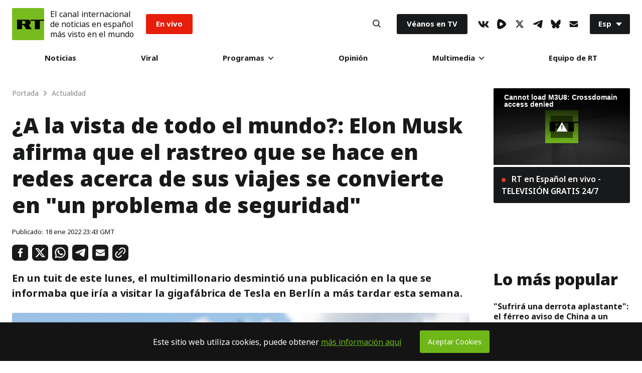

--- FILE ---
content_type: text/plain
request_url: https://ssl.p.jwpcdn.com/player/v/7.8.4/sharing.js
body_size: 6652
content:
!function(e){function t(n){if(i[n])return i[n].exports;var a=i[n]={exports:{},id:n,loaded:!1};return e[n].call(a.exports,a,a.exports,t),a.loaded=!0,a.exports}var i={};return t.m=e,t.c=i,t.p="",t(0)}([function(e,t,i){var n,a;n=[i(2),i(3),i(4)],a=function(e,t){var i=function(e,i,n){function a(e,t){var i=e.indexOf("MEDIAID");return i>0&&t?e.replace("MEDIAID",t):i===-1?e:void 0}function s(e){var t=window.location.toString();if(window.top!==window&&(t=document.referrer),i.link){var n=a(i.link,e);t=n?n:t}return t}function r(e){var t=null;if(i.code){var n=a(i.code,e);t=n?n:t}return t}function o(t){var i=e.getPlaylist()[t.index];x=s(i.mediaid),B&&(B.innerHTML=x),E=r(i.mediaid),E&&A&&(E=decodeURIComponent(E),A.innerHTML=E)}function l(t){t.active?(M=!0,e.removeButton("share")):(M=!1,e.addButton(void 0,i.heading,w,"share",_))}function c(){if(C.isArray(i.sites)){var a=[];C.each(i.sites,function(e){C.isString(e)&&t[e]?a.push(t[e]):C.isObject(e)&&a.push(e)}),i.sites.indexOf("link")<0&&a.push(t.link),U=a}i.heading=C.isString(i.heading)?i.heading:"Share Video",m.addClass(n,"jw-plugin-sharing"),d(),e.on("playlistItem",o),e.addButton(void 0,i.heading,w,"share",_)}function h(e,t,i){var n=document.createElement(e);return t&&m.addClass(n,t?t.concat(["jw-reset"]):["jw-reset"]),i&&(i.nodeName?n.appendChild(i):n.innerHTML=i),n}function d(){i.code&&U.push(t.embed);var e=h("span",["jw-icon","jw-icon-close","jw-sharing-close-icon"]);new b(e).on("click tap",v),n.appendChild(e),y=h("div",["jw-sharing-content"]),n.appendChild(y),k=h("div",["jw-sharing-heading"],i.heading),y.appendChild(k),j=h("div",["jw-sharing-icons"]),y.appendChild(j);for(var a=0;a<U.length;a++){var s=h("div",["jw-sharing-icon-container"]),r=h("span",["jw-sharing-icon","jw-sharing-icon-"+U[a].label]);U[a].icon&&(r.style.backgroundImage='url("'+U[a].icon+'")',m.addClass(r,"jw-sharing-user-icon")),"link"===U[a].label?(B=h("textarea",["jw-sharing-textarea"]),B.setAttribute("readonly","true"),B.addEventListener("focus",g),s.appendChild(B)):"embed"===U[a].label?(A=h("textarea",["jw-sharing-textarea"]),A.setAttribute("readonly","true"),A.addEventListener("focus",p),s.appendChild(A)):new b(r,{useHover:!0}).on("click tap",F,U[a]),s.appendChild(r),j.appendChild(s),L.push(r)}}function g(e){u(e),D("link")}function p(e){u(e),D("embed")}function u(e){e.target.select(),document.execCommand("copy")?(m.addClass(n,"jw-plugin-sharing-textarea-copied"),setTimeout(function(){m.removeClass(n,"jw-plugin-sharing-textarea-copied")},1e3)):window.prompt("Copy the text below",e.target.value),e.target.blur()}function w(t){M||I||(z=e.getState(),"playing"===z&&e.pause(),I=!0,m.addClass(n,"jw-show"),m.addClass(e.getContainer(),"jw-flag-overlay-open-sharing"),f(t))}function v(t){I&&("paused"===e.getState()&&"playing"===z&&e.play(),I=!1,m.removeClass(n,"jw-show"),m.removeClass(e.getContainer(),"jw-flag-overlay-open-sharing"),f(t))}function F(){if(C.isFunction(this.src))this.src(x);else{var e=encodeURIComponent(x),t=this.src.replace(/\[URL\]/gi,e);this.src===t&&(t=this.src+e),window.open(t,"_blank"),window.focus()}D(this.label)}function f(e){S.trigger(I?"open":"close",{visible:I,method:e?"interaction":"api"})}function D(e){S.trigger("click",{method:e})}var m=e.utils,C=e._,b=m.UI;C.extend(this,e.Events);var x,E,y,k,j,B,A,z,S=this,M=!1,I=!1,L=[],U=[t.facebook,t.twitter,t.email,t.link],_="jw-sharing-dock-btn";this.open=function(e){w(e)},this.close=function(e){v(e)},e.on("ready",c),e.on("cast",l)};i.version=e.version;var n=window.jwplayerPluginJsonp||window.jwplayer().registerPlugin;n("sharing",e.minPlayerVersion,i)}.apply(t,n),!(void 0!==a&&(e.exports=a))},,function(e,t){e.exports={version:"2.0.0",minPlayerVersion:"7.0.0"}},function(e,t,i){var n,a;n=[],a=function(){var e={facebook:{label:"facebook",src:"http://www.facebook.com/sharer/sharer.php?u=[URL]"},twitter:{label:"twitter",src:"http://twitter.com/intent/tweet?url=[URL]"},googleplus:{label:"googleplus",src:"https://plus.google.com/share?url=[URL]"},linkedin:{label:"linkedin",src:"https://www.linkedin.com/cws/share?url=[URL]"},pinterest:{label:"pinterest",src:"http://pinterest.com/pin/create/button/?url=[URL]"},reddit:{label:"reddit",src:"http://www.reddit.com/submit?url=[URL]"},tumblr:{label:"tumblr",src:"http://tumblr.com/widgets/share/tool?canonicalUrl=[URL]"},email:{label:"email",src:"mailto:?body=[URL]"},link:{label:"link"},embed:{label:"embed"}};return e}.apply(t,n),!(void 0!==a&&(e.exports=a))},function(e,t,i){var n=i(5);"string"==typeof n&&(n=[[e.id,n,""]]);i(7)(n,{});n.locals&&(e.exports=n.locals)},function(e,t,i){t=e.exports=i(6)(),t.push([e.id,".jw-sharing-icon-email{background-image:url('data:image/svg+xml;charset=US-ASCII,%3Csvg%20id%3D%22Layer_1%22%20xmlns%3D%22http%3A%2F%2Fwww.w3.org%2F2000%2Fsvg%22%20width%3D%22100%22%20height%3D%22100%22%20viewBox%3D%220%200%20100%20100%22%3E%3Cstyle%3E.st0%7Bfill%3A%23AAB4C8%3B%7D%20.st1%7Bfill%3A%23FFFFFF%3B%7D%3C%2Fstyle%3E%3Cpath%20class%3D%22st0%22%20d%3D%22M0%200h100v100H0z%22%2F%3E%3Cg%20id%3D%22_x30_009388e-50af-4137-8185-2140a6cde635.psd%22%3E%3Cpath%20class%3D%22st1%22%20d%3D%22M85%2024.8H15L50%2052l35-27.2zm-70%207.7v38.7c0%202.2%201.8%203.9%203.9%203.9h62.2c2.2%200%203.9-1.7%203.9-3.8V32.5L50%2059.7%2015%2032.5z%22%20id%3D%22icon-email%22%2F%3E%3C%2Fg%3E%3C%2Fsvg%3E');background-repeat:no-repeat}.jw-sharing-icon-embed{background-image:url('data:image/svg+xml;charset=US-ASCII,%3Csvg%20id%3D%22Layer_1%22%20xmlns%3D%22http%3A%2F%2Fwww.w3.org%2F2000%2Fsvg%22%20width%3D%22175.5%22%20height%3D%22100%22%20viewBox%3D%22412.6%20557.2%20175.5%20100%22%3E%3Cstyle%3E.st0%7Bfill%3A%23FFFFFF%3B%7D%3C%2Fstyle%3E%3Cpath%20class%3D%22st0%22%20d%3D%22M528.8%20558.4c3.9%202.3%205.3%207.2%203%2011.1L483%20653.3c-2.3%203.9-7.2%205.1-11.1%203-3.9-2.3-5.3-7.2-3-11.1l48.8-83.8c2.1-4.1%207.2-5.3%2011.1-3zM556.5%20575.2l29.2%2029.2c3.2%203.2%203.2%208.4%200%2011.6l-29.2%2029.2c-3.2%203.2-8.4%203.2-11.8%200-3.2-3.2-3.2-8.4%200-11.6l23.4-23.4-23.4-23.4c-3.2-3.2-3.2-8.4%200-11.6%203.4-3.3%208.5-3.3%2011.8%200zM455.9%20575.2c3.2%203.2%203.2%208.4%200%2011.6l-23.4%2023.4%2023.4%2023.4c3.2%203.2%203.2%208.4%200%2011.6-3.2%203.2-8.4%203.2-11.8%200L414.9%20616c-3.2-3.2-3.2-8.4%200-11.6l29.2-29.2c3.3-3.3%208.4-3.3%2011.8%200z%22%2F%3E%3C%2Fsvg%3E');background-repeat:no-repeat}.jw-sharing-icon-facebook{background-image:url('data:image/svg+xml;charset=US-ASCII,%3Csvg%20id%3D%22Layer_1%22%20xmlns%3D%22http%3A%2F%2Fwww.w3.org%2F2000%2Fsvg%22%20width%3D%22100%22%20height%3D%22100%22%20viewBox%3D%22-477%20-120%20100%20100%22%3E%3Cstyle%3E.st0%7Bfill%3A%233B5998%3B%7D%20.st1%7Bfill%3A%23FFFFFF%3B%7D%3C%2Fstyle%3E%3Cpath%20class%3D%22st0%22%20d%3D%22M-477-120h100v100h-100z%22%2F%3E%3Cpath%20id%3D%22f%22%20class%3D%22st1%22%20d%3D%22M-408-20v-38.7h13l1.9-15.1H-408v-9.6c0-4.4%201.2-7.3%207.5-7.3h8v-13.5c-1.4-.2-6.1-.6-11.6-.6-11.5%200-19.4%207-19.4%2019.9v11.1h-13v15.1h13V-20h15.5z%22%2F%3E%3C%2Fsvg%3E');background-repeat:no-repeat}.jw-sharing-icon-googleplus{background-image:url('data:image/svg+xml;charset=US-ASCII,%3Csvg%20id%3D%22Layer_1%22%20xmlns%3D%22http%3A%2F%2Fwww.w3.org%2F2000%2Fsvg%22%20width%3D%22100%22%20height%3D%22100%22%20viewBox%3D%220%200%20100%20100%22%3E%3Cstyle%3E.st0%7Bfill%3A%23DD4B39%3B%7D%20.st1%7Bfill%3A%23FFFFFF%3B%7D%3C%2Fstyle%3E%3Cpath%20class%3D%22st0%22%20d%3D%22M0%200h100v100H0z%22%2F%3E%3Cpath%20class%3D%22st1%22%20d%3D%22M81.4%2047.1h-5.7v-5.7H70v5.7h-5.7v5.7H70v5.7h5.7v-5.7h5.7m-42.8-5.7V54H50c-.6%202.9-3.4%208.6-11.4%208.6-6.9%200-12.3-5.7-12.3-12.6s5.4-12.6%2012.3-12.6c4%200%206.6%201.7%208%203.1l5.4-5.1C48.6%2032%2044%2030%2038.6%2030c-11.1%200-20%208.9-20%2020s8.9%2020%2020%2020c11.4%200%2019.1-8%2019.1-19.4%200-1.4%200-2.3-.3-3.4H38.6z%22%2F%3E%3C%2Fsvg%3E');background-repeat:no-repeat}.jw-sharing-icon-link{background-image:url('data:image/svg+xml;charset=US-ASCII,%3Csvg%20xmlns%3D%22http%3A%2F%2Fwww.w3.org%2F2000%2Fsvg%22%20width%3D%22100%22%20height%3D%2299.7%22%20viewBox%3D%220%200%20100%2099.7%22%3E%3Cpath%20fill%3D%22%23FFF%22%20d%3D%22M43.6%2026.5L35.1%2018c-4.7-4.7-12.3-4.7-17%200-4.7%204.7-4.7%2012.3%200%2016.9l17%2016.9c4.7%204.7%2012.2%204.7%2016.9.1l8.5%208.5-4.2%204.2c-7%207-18.5%207-25.5%200L5.3%2039.2c-7-7-7-18.4%200-25.4l8.5-8.5c7-7%2018.5-7%2025.5%200L52.1%2018l-8.5%208.5z%22%2F%3E%3Cpath%20fill%3D%22%23FFF%22%20d%3D%22M56.4%2073.2l8.5%208.5c4.7%204.7%2012.3%204.7%2017%200%204.7-4.7%204.7-12.3%200-16.9l-17-16.9c-4.7-4.7-12.2-4.7-16.9-.1l-8.5-8.5%204.2-4.2c7-7%2018.5-7%2025.5%200l25.5%2025.4c7%207%207%2018.4%200%2025.4l-8.5%208.5c-7%207-18.5%207-25.5%200L47.9%2081.7l8.5-8.5z%22%2F%3E%3C%2Fsvg%3E');background-repeat:no-repeat}.jw-sharing-icon-linkedin{background-image:url('data:image/svg+xml;charset=US-ASCII,%3Csvg%20id%3D%22Layer_1%22%20xmlns%3D%22http%3A%2F%2Fwww.w3.org%2F2000%2Fsvg%22%20width%3D%22100%22%20height%3D%22100%22%20viewBox%3D%22-240%20-120%20100%20100%22%3E%3Cstyle%3E.st0%7Bfill%3A%230077B5%3B%7D%20.st1%7Bfill%3A%23FFFFFF%3B%7D%3C%2Fstyle%3E%3Cpath%20class%3D%22st0%22%20d%3D%22M-240-120h100v100h-100z%22%2F%3E%3Cpath%20class%3D%22st1%22%20d%3D%22M-205.2-42.5h-11.4v-36.8h11.4v36.8zm-5.8-41.8c-3.7%200-6.6-3-6.6-6.6%200-3.7%203-6.6%206.6-6.6%203.7%200%206.6%203%206.6%206.6.1%203.7-2.9%206.6-6.6%206.6zm48.6%2041.8h-11.4v-17.9c0-4.3-.1-9.8-5.9-9.8-5.9%200-6.9%204.6-6.9%209.4v18.2H-198v-36.8h11v5h.2c1.5-2.9%205.3-5.9%2010.8-5.9%2011.6%200%2013.7%207.6%2013.7%2017.5v20.3h-.1z%22%2F%3E%3C%2Fsvg%3E');background-repeat:no-repeat}.jw-sharing-icon-pinterest{background-image:url('data:image/svg+xml;charset=US-ASCII,%3Csvg%20id%3D%22Layer_1%22%20xmlns%3D%22http%3A%2F%2Fwww.w3.org%2F2000%2Fsvg%22%20width%3D%22100%22%20height%3D%22100%22%20viewBox%3D%220%20-120%20100%20100%22%3E%3Cstyle%3E.st0%7Bfill%3A%23BD081C%3B%7D%20.st1%7Bfill%3A%23FFFFFF%3B%7D%3C%2Fstyle%3E%3Cpath%20class%3D%22st0%22%20d%3D%22M0-120h100v100H0z%22%2F%3E%3Cpath%20class%3D%22st1%22%20d%3D%22M51.4-100C35-100%2026.8-88.3%2026.8-78.5c0%205.9%202.2%2011.2%207.1%2013.2.8.3%201.5%200%201.7-.9.2-.6.5-2.1.7-2.8.2-.9.1-1.2-.5-1.9-1.4-1.6-2.3-3.8-2.3-6.8%200-8.7%206.5-16.5%2017-16.5%209.3%200%2014.3%205.7%2014.3%2013.2%200%209.9-4.4%2018.3-10.9%2018.3-3.6%200-6.3-3-5.4-6.6%201-4.4%203-9.1%203-12.2%200-2.8-1.5-5.2-4.6-5.2-3.7%200-6.6%203.8-6.6%208.9%200%203.3%201.1%205.5%201.1%205.5s-3.8%2016-4.4%2018.8c-1.3%205.6-.2%2012.4-.1%2013.1.1.4.6.5.8.2.3-.4%204.7-5.9%206.2-11.3.4-1.5%202.4-9.5%202.4-9.5%201.2%202.3%204.7%204.3%208.4%204.3%2011.1%200%2018.6-10.1%2018.6-23.6-.1-10.2-8.7-19.7-21.9-19.7z%22%2F%3E%3C%2Fsvg%3E');background-repeat:no-repeat}.jw-sharing-icon-reddit{background-image:url('data:image/svg+xml;charset=US-ASCII,%3Csvg%20id%3D%22Layer_1%22%20xmlns%3D%22http%3A%2F%2Fwww.w3.org%2F2000%2Fsvg%22%20width%3D%22100%22%20height%3D%22100%22%20viewBox%3D%220%200%20100%20100%22%3E%3Cstyle%3E.st0%7Bfill%3A%23CFE3F8%3B%7D%20.st1%7Bfill%3A%23FFFFFF%3B%7D%20.st2%7Bfill%3A%23FF4500%3B%7D%3C%2Fstyle%3E%3Cpath%20class%3D%22st0%22%20d%3D%22M0%200h100v100H0z%22%2F%3E%3Cpath%20class%3D%22st1%22%20d%3D%22M60.8%2073.4c2.6-1.3%204.4-4.4%204.4-8%200-3.1-1.4-5.9-3.4-7.4.2%201.6.2%203.2.2%204.9%200%203.7-.5%207.3-1.2%2010.5zM35.8%2084v.1h8.5c-.9-1-1.7-2-2.4-3.3-.5-.1-1-.2-1.5-.2-2.6-.1-4.6%201.5-4.6%203.4zM59.6%2080.5c-.6%200-1.1.1-1.6.2-.8%201.4-1.6%202.4-2.5%203.4h8.6V84c0-1.9-2.1-3.5-4.5-3.5zM32.2%2032.1c-.6-.4-1.4-.7-2.2-.7-2.1%200-3.9%201.7-3.9%203.9%200%201.2.5%202.2%201.3%202.9.9-2.2%202.5-4.3%204.8-6.1zM73.9%2035.4c0-2.1-1.7-3.9-3.9-3.9-.9%200-1.6.3-2.3.8%202.2%201.8%203.8%203.9%204.7%206.2.9-.8%201.5-1.9%201.5-3.1z%22%2F%3E%3Cpath%20d%3D%22M75.9%2035.4c0-3.3-2.6-5.9-5.9-5.9-1.5%200-2.9.6-4%201.6-3.8-2.5-9-4.1-14.6-4.4h-2.1c-6%20.1-11.4%201.7-15.5%204.3-1-.9-2.4-1.5-3.9-1.5-3.3%200-5.9%202.6-5.9%205.9%200%202.1%201.1%204%202.8%205-.1.6-.1%201.1-.1%201.7%200%205.7%204.7%2010.7%2011.7%2013.4-3.3%201.6-5.7%205.4-5.7%209.9%200%205.1%203%209.3%207%2010.4-.2-.8-.5-1.6-.7-2.4-2.5-1.3-4.3-4.4-4.3-8%200-3.1%201.3-5.8%203.3-7.4.1-.9.2-1.7.3-2.5.6.2%201.3.5%202%20.7%202.9.9%206.2%201.4%209.6%201.4s6.7-.5%209.6-1.4c.7-.2%201.3-.4%202-.7.1.8.2%201.6.3%202.5%202%201.5%203.4%204.3%203.4%207.4%200%203.6-1.8%206.7-4.4%208-.2.8-.4%201.6-.7%202.4%204-1%207.1-5.3%207.1-10.4%200-4.5-2.4-8.3-5.7-9.9%206.9-2.7%2011.6-7.7%2011.6-13.4%200-.5%200-1.1-.1-1.6%201.7-1%202.9-3%202.9-5.1zm-4.8%206.7c0%207.4-9.5%2013.5-21.2%2013.5s-21.2-6-21.2-13.5%209.5-13.5%2021.2-13.5%2021.2%206.1%2021.2%2013.5zm-45-6.7c0-2.1%201.7-3.9%203.9-3.9.8%200%201.6.2%202.2.7-2.2%201.8-3.9%203.8-4.7%206.1-.9-.7-1.4-1.8-1.4-2.9zm41.6-3.2c.6-.5%201.4-.8%202.3-.8%202.1%200%203.9%201.7%203.9%203.9%200%201.2-.6%202.3-1.5%203-.8-2.2-2.5-4.3-4.7-6.1zM51.4%2026.6l3-9.6%208.2%201.9c0-.7.1-1.3.4-1.9l-9-2.1c-.5-.1-1%20.2-1.2.7l-3.5%2011.1h.6c.5-.1%201-.1%201.5-.1z%22%2F%3E%3Cpath%20class%3D%22st1%22%20d%3D%22M38%2058c-2%201.5-3.3%204.2-3.3%207.4%200%203.6%201.8%206.7%204.3%208-.8-3.2-1.2-6.8-1.2-10.5%200-1.7.1-3.3.2-4.9zM67.6%2021.8c1.6%200%202.9-1.3%202.9-2.9S69.2%2016%2067.6%2016s-2.9%201.3-2.9%202.9c0%201.6%201.3%202.9%202.9%202.9z%22%2F%3E%3Cpath%20d%3D%22M62.8%2019c0%202.7%202.2%204.8%204.9%204.8s4.9-2.2%204.9-4.9-2.3-4.9-5-4.9c-2%200-3.7%201.2-4.5%202.9-.2.7-.3%201.4-.3%202.1zm4.8-2.9c1.6%200%202.9%201.3%202.9%202.9s-1.3%202.9-2.9%202.9-2.9-1.3-2.9-2.9%201.3-2.9%202.9-2.9z%22%2F%3E%3Cpath%20class%3D%22st1%22%20d%3D%22M39.8%2062.9c0%209.8%203.2%2018.2%207.6%2021.2h4.9c4.4-3%207.6-11.4%207.6-21.2%200-2.3-.2-4.6-.5-6.7-2.9.9-6.2%201.4-9.6%201.4s-6.7-.5-9.6-1.4c-.2%202.1-.4%204.4-.4%206.7z%22%2F%3E%3Cpath%20d%3D%22M60.8%2073.4c.8-3.2%201.2-6.8%201.2-10.5%200-1.7-.1-3.3-.2-4.9-.1-.8-.2-1.7-.3-2.5-.6.2-1.3.5-2%20.7.3%202.1.5%204.4.5%206.7%200%209.8-3.2%2018.2-7.6%2021.2h-4.9c-4.4-3-7.6-11.4-7.6-21.2%200-2.3.2-4.6.5-6.7-.7-.2-1.3-.4-2-.7-.1.8-.2%201.7-.3%202.5-.2%201.6-.2%203.2-.2%204.8%200%203.7.4%207.3%201.2%2010.5.2.8.4%201.6.7%202.4.3%201%20.7%201.9%201%202.7h-.4c-3.6%200-6.5%202.5-6.5%205.5%200%20.5.1.9.2%201.4.1.4.5.7%201%20.7H64.9c.4%200%20.8-.3%201-.7.2-.5.2-1%20.2-1.4%200-3-2.9-5.5-6.5-5.5h-.5c.4-.9.7-1.8%201-2.7.2-.7.5-1.5.7-2.3zM44.3%2084.1h-8.5V84c0-1.9%202-3.5%204.5-3.5.5%200%201.1.1%201.5.2.8%201.4%201.6%202.4%202.5%203.4zm19.8%200h-8.6c.9-1%201.7-2%202.4-3.3.5-.1%201-.2%201.6-.2%202.5%200%204.5%201.6%204.6%203.5%200-.1%200%200%200%200z%22%2F%3E%3Cpath%20class%3D%22st1%22%20d%3D%22M49.9%2028.6c-11.7%200-21.2%206-21.2%2013.5s9.5%2013.5%2021.2%2013.5%2021.2-6%2021.2-13.5-9.5-13.5-21.2-13.5zm-7.7%2014.2c-2%200-3.6-1.6-3.6-3.6s1.7-3.6%203.6-3.6c1.9%200%203.6%201.7%203.6%203.6s-1.6%203.6-3.6%203.6zm16.2%206.7c-1.8%201.7-4.5%202.6-8.4%202.6-3.9%200-6.6-.8-8.3-2.6-.4-.4-.4-1%200-1.4s1-.4%201.4%200c1.4%201.4%203.6%202%206.9%202%203.3%200%205.6-.7%206.9-2%20.4-.4%201-.4%201.4%200%20.5.3.5%201%20.1%201.4zm-.6-6.7c-2%200-3.6-1.6-3.6-3.6s1.7-3.6%203.6-3.6c2%200%203.6%201.7%203.6%203.6%200%202-1.6%203.6-3.6%203.6z%22%2F%3E%3Cpath%20class%3D%22st2%22%20d%3D%22M45.8%2039.3c0-2-1.6-3.6-3.6-3.6s-3.6%201.7-3.6%203.6%201.7%203.6%203.6%203.6c1.9%200%203.6-1.7%203.6-3.6zM57.8%2035.7c-2%200-3.6%201.7-3.6%203.6%200%202%201.7%203.6%203.6%203.6%202%200%203.6-1.6%203.6-3.6s-1.6-3.6-3.6-3.6z%22%2F%3E%3Cpath%20d%3D%22M58.4%2048c-.4-.4-1-.4-1.4%200-1.4%201.4-3.6%202-6.9%202-3.3%200-5.6-.7-6.9-2-.4-.4-1-.4-1.4%200s-.4%201%200%201.4c1.7%201.7%204.5%202.6%208.3%202.6%203.9%200%206.6-.8%208.3-2.6.4-.3.4-1%200-1.4z%22%2F%3E%3C%2Fsvg%3E');background-repeat:no-repeat}.jw-sharing-icon-share{background-image:url('data:image/svg+xml;charset=US-ASCII,%3Csvg%20width%3D%2215%22%20height%3D%2212%22%20viewBox%3D%220%200%2015%2012%22%20xmlns%3D%22http%3A%2F%2Fwww.w3.org%2F2000%2Fsvg%22%3E%3Ctitle%3Eshare%3C%2Ftitle%3E%3Cpath%20d%3D%22M12.5%205c-.9%200-1.6-.5-2.1-1.1l-4.9%202%203.2%201.9c.4-.5%201.1-.8%201.8-.8C11.9%207%2013%208.1%2013%209.5S11.9%2012%2010.5%2012C9.2%2012%208.2%2011%208%209.8L4%207.5c-.4.3-.9.5-1.5.5C1.1%208%200%206.9%200%205.5S1.1%203%202.5%203c.9%200%201.6.5%202.1%201.1l5.5-2.3c.3-1%201.3-1.8%202.4-1.8C13.9%200%2015%201.1%2015%202.5S13.9%205%2012.5%205z%22%20fill%3D%22%23FFF%22%20fill-rule%3D%22evenodd%22%2F%3E%3C%2Fsvg%3E');background-repeat:no-repeat}.jw-sharing-icon-tumblr{background-image:url('data:image/svg+xml;charset=US-ASCII,%3Csvg%20id%3D%22Layer_1%22%20xmlns%3D%22http%3A%2F%2Fwww.w3.org%2F2000%2Fsvg%22%20xmlns%3Axlink%3D%22http%3A%2F%2Fwww.w3.org%2F1999%2Fxlink%22%20width%3D%22100%22%20height%3D%22100%22%20viewBox%3D%22-360%20-120%20100%20100%22%3E%3Cstyle%3E.st0%7Bfill%3A%2335465C%3B%7D%20.st1%7Bclip-path%3Aurl%28%23SVGID_2_%29%3Bfill%3A%23FFFFFF%3B%7D%3C%2Fstyle%3E%3Cpath%20class%3D%22st0%22%20d%3D%22M-360-120h100v100h-100z%22%2F%3E%3Cdefs%3E%3Cpath%20id%3D%22SVGID_1_%22%20d%3D%22M-327.2-100h34.5v60h-34.5z%22%2F%3E%3C%2Fdefs%3E%3CclipPath%20id%3D%22SVGID_2_%22%3E%3Cuse%20xlink%3Ahref%3D%22%23SVGID_1_%22%20overflow%3D%22visible%22%2F%3E%3C%2FclipPath%3E%3Cpath%20class%3D%22st1%22%20d%3D%22M-303.6-40c-12.7%200-17.6-9.4-17.6-16v-19.6h-6.1v-7.8c9.1-3.3%2011.3-11.5%2011.8-16.2%200-.3.3-.4.4-.4h8.8v15.3h12v9.1h-12V-57c0%202.5.9%205.9%205.5%205.9h.3c1.6%200%203.7-.5%204.8-1l2.9%208.6c-1.1%201.6-6%203.4-10.4%203.5h-.4%22%2F%3E%3C%2Fsvg%3E');background-repeat:no-repeat}.jw-sharing-icon-twitter{background-image:url('data:image/svg+xml;charset=US-ASCII,%3Csvg%20id%3D%22Layer_1%22%20xmlns%3D%22http%3A%2F%2Fwww.w3.org%2F2000%2Fsvg%22%20width%3D%22100%22%20height%3D%22100%22%20viewBox%3D%22-120%20-120%20100%20100%22%3E%3Cstyle%3E.st0%7Bfill%3A%2355ACEE%3B%7D%20.st1%7Bfill%3A%23FFFFFF%3B%7D%3C%2Fstyle%3E%3Cpath%20class%3D%22st0%22%20d%3D%22M-120-120h100v100h-100z%22%2F%3E%3Cpath%20class%3D%22st1%22%20d%3D%22M-40-88.6c-2.2%201-4.6%201.6-7.1%201.9%202.5-1.5%204.5-3.9%205.4-6.8-2.4%201.4-5%202.4-7.8%203-2.2-2.4-5.4-3.9-9-3.9-6.8%200-12.3%205.5-12.3%2012.3%200%201%20.1%201.9.3%202.8-10.2-.5-19.3-5.4-25.4-12.9-1.1%201.8-1.7%203.9-1.7%206.2%200%204.3%202.2%208%205.5%2010.2-2-.1-3.9-.6-5.6-1.5v.2c0%206%204.2%2010.9%209.9%2012.1-1%20.3-2.1.4-3.2.4-.8%200-1.6-.1-2.3-.2%201.6%204.9%206.1%208.4%2011.5%208.5-4.2%203.4-9.5%205.3-15.3%205.3-1%200-2-.1-2.9-.2%205.4%203.5%2011.9%205.5%2018.9%205.5%2022.6%200%2035-18.8%2035-35v-1.6c2.4-1.7%204.4-3.8%206.1-6.3z%22%2F%3E%3C%2Fsvg%3E');background-repeat:no-repeat}.jw-sharing-dock-btn .jw-dock-image{background-image:url('data:image/svg+xml;charset=US-ASCII,%3Csvg%20width%3D%2215%22%20height%3D%2212%22%20viewBox%3D%220%200%2015%2012%22%20xmlns%3D%22http%3A%2F%2Fwww.w3.org%2F2000%2Fsvg%22%3E%3Ctitle%3Eshare%3C%2Ftitle%3E%3Cpath%20d%3D%22M12.5%205c-.9%200-1.6-.5-2.1-1.1l-4.9%202%203.2%201.9c.4-.5%201.1-.8%201.8-.8C11.9%207%2013%208.1%2013%209.5S11.9%2012%2010.5%2012C9.2%2012%208.2%2011%208%209.8L4%207.5c-.4.3-.9.5-1.5.5C1.1%208%200%206.9%200%205.5S1.1%203%202.5%203c.9%200%201.6.5%202.1%201.1l5.5-2.3c.3-1%201.3-1.8%202.4-1.8C13.9%200%2015%201.1%2015%202.5S13.9%205%2012.5%205z%22%20fill%3D%22%23FFF%22%20fill-rule%3D%22evenodd%22%2F%3E%3C%2Fsvg%3E');background-repeat:no-repeat}.jw-plugin-sharing{-webkit-box-align:center;-ms-grid-row-align:center;align-items:center;background-color:rgba(0,0,0,.75);bottom:0;display:none;height:100%;-webkit-box-pack:center;justify-content:center;position:relative;width:100%}.jw-plugin-sharing.jw-show{display:-webkit-box;display:flex}.jw-plugin-sharing:after{background-color:#fff;border-radius:50px;bottom:20px;color:#000;content:'Copied';display:block;font-size:13px;font-weight:700;opacity:0;margin-left:-50px;padding:2px 5px;left:50%;position:absolute;text-align:center;-webkit-transform:translateY(10px);transform:translateY(10px);-webkit-transition:all .2s ease-in-out;transition:all .2s ease-in-out;visibility:hidden;width:60px}.jw-plugin-sharing-textarea-copied:after{opacity:1;-webkit-transform:translateY(0);transform:translateY(0);visibility:visible}.jw-plugin-sharing .jw-sharing-close-icon{-webkit-box-align:center;align-items:center;background-position:50%;background-repeat:no-repeat;background-size:34px auto;color:#fff;cursor:pointer;display:-webkit-box;display:flex;font-size:1em;height:44px;-webkit-box-pack:center;justify-content:center;position:absolute;right:5px;text-align:right;top:5px;width:44px}.jw-plugin-sharing .jw-sharing-content{padding:0 44px}.jw-breakpoint-0 .jw-plugin-sharing .jw-sharing-content{padding:5px 54px 5px 5px}.jw-plugin-sharing .jw-sharing-heading{color:#fff;margin-bottom:15px;padding:0 5px}.jw-breakpoint-0 .jw-plugin-sharing .jw-sharing-heading{display:none}.jw-plugin-sharing .jw-sharing-icons{display:-webkit-inline-box;display:inline-flex;flex-wrap:wrap}.jw-plugin-sharing .jw-sharing-icon-container{position:relative}.jw-plugin-sharing .jw-sharing-icon{background-position:50%;background-repeat:no-repeat;background-size:34px auto;cursor:pointer;display:block;height:44px;width:44px}.jw-plugin-sharing .jw-sharing-textarea{cursor:pointer;left:0;opacity:0;position:absolute;top:0;z-index:1;height:100%;width:100%}",""])},function(e,t){e.exports=function(){var e=[];return e.toString=function(){for(var e=[],t=0;t<this.length;t++){var i=this[t];i[2]?e.push("@media "+i[2]+"{"+i[1]+"}"):e.push(i[1])}return e.join("")},e.i=function(t,i){"string"==typeof t&&(t=[[null,t,""]]);for(var n={},a=0;a<this.length;a++){var s=this[a][0];"number"==typeof s&&(n[s]=!0)}for(a=0;a<t.length;a++){var r=t[a];"number"==typeof r[0]&&n[r[0]]||(i&&!r[2]?r[2]=i:i&&(r[2]="("+r[2]+") and ("+i+")"),e.push(r))}},e}},function(e,t,i){function n(e,t){for(var i=0;i<e.length;i++){var n=e[i],a=d[n.id];if(a){a.refs++;for(var s=0;s<a.parts.length;s++)a.parts[s](n.parts[s]);for(;s<n.parts.length;s++)a.parts.push(l(n.parts[s],t))}else{for(var r=[],s=0;s<n.parts.length;s++)r.push(l(n.parts[s],t));d[n.id]={id:n.id,refs:1,parts:r}}}}function a(e){for(var t=[],i={},n=0;n<e.length;n++){var a=e[n],s=a[0],r=a[1],o=a[2],l={css:r,media:o};i[s]?i[s].parts.push(l):t.push(i[s]={id:s,parts:[l]})}return t}function s(e,t){var i=u(),n=F[F.length-1];if("top"===e.insertAt)n?n.nextSibling?i.insertBefore(t,n.nextSibling):i.appendChild(t):i.insertBefore(t,i.firstChild),F.push(t);else{if("bottom"!==e.insertAt)throw new Error("Invalid value for parameter 'insertAt'. Must be 'top' or 'bottom'.");i.appendChild(t)}}function r(e){e.parentNode.removeChild(e);var t=F.indexOf(e);t>=0&&F.splice(t,1)}function o(e){var t=document.createElement("style");return t.type="text/css",s(e,t),t}function l(e,t){var i,n,a;if(t.singleton){var s=v++;i=w||(w=o(t)),n=c.bind(null,i,s,!1),a=c.bind(null,i,s,!0)}else i=o(t),n=h.bind(null,i),a=function(){r(i)};return n(e),function(t){if(t){if(t.css===e.css&&t.media===e.media)return;n(e=t)}else a()}}function c(e,t,i,n){var a=i?"":n.css;if(e.styleSheet)e.styleSheet.cssText=f(t,a);else{var s=document.createTextNode(a),r=e.childNodes;r[t]&&e.removeChild(r[t]),r.length?e.insertBefore(s,r[t]):e.appendChild(s)}}function h(e,t){var i=t.css,n=t.media;if(n&&e.setAttribute("media",n),e.styleSheet)e.styleSheet.cssText=i;else{for(;e.firstChild;)e.removeChild(e.firstChild);e.appendChild(document.createTextNode(i))}}var d={},g=function(e){var t;return function(){return"undefined"==typeof t&&(t=e.apply(this,arguments)),t}},p=g(function(){return/msie [6-9]\b/.test(window.navigator.userAgent.toLowerCase())}),u=g(function(){return document.head||document.getElementsByTagName("head")[0]}),w=null,v=0,F=[];e.exports=function(e,t){t=t||{},"undefined"==typeof t.singleton&&(t.singleton=p()),"undefined"==typeof t.insertAt&&(t.insertAt="bottom");var i=a(e);return n(i,t),function(e){for(var s=[],r=0;r<i.length;r++){var o=i[r],l=d[o.id];l.refs--,s.push(l)}if(e){var c=a(e);n(c,t)}for(var r=0;r<s.length;r++){var l=s[r];if(0===l.refs){for(var h=0;h<l.parts.length;h++)l.parts[h]();delete d[l.id]}}}};var f=function(){var e=[];return function(t,i){return e[t]=i,e.filter(Boolean).join("\n")}}()}]);